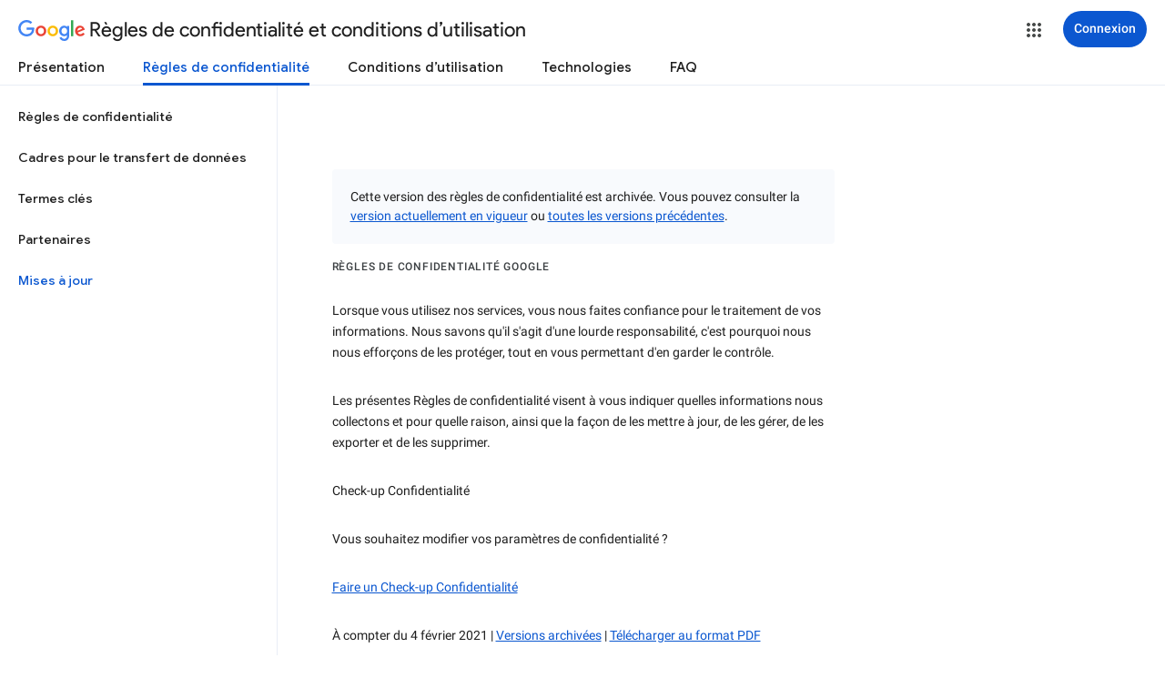

--- FILE ---
content_type: text/javascript; charset=UTF-8
request_url: https://www.gstatic.com/_/mss/boq-identity/_/js/k=boq-identity.IdentityPoliciesUi.fr.3ZbMSQq2I2A.2018.O/ck=boq-identity.IdentityPoliciesUi.OumyY8U0FGQ.L.B1.O/am=AADAt_y__zfYQgAM/d=1/exm=A7fCU,BBI74,BVgquf,EFQ78c,FqLSBc,GPHYJd,IZT63,JNoxi,Jis5wf,KUM7Z,LBaJxb,LEikZe,MdUzUe,MpJwZc,NwH0H,O1Gjze,O626Fe,O6y8ed,OTA3Ae,PEQ3uf,PrPYRd,QIhFr,RMhBfe,RiINWe,RyvaUb,SdcwHb,SpsfSb,UUJqVe,Uas9Hd,Ulmmrd,V3dDOb,XVMNvd,Z5uLle,ZDZcre,ZwDk9d,_b,_tp,aW3pY,bZ0mod,byfTOb,duFQFc,e5qFLc,gychg,hc6Ubd,krBSJd,lsjVmc,lwddkf,n73qwf,pjICDe,pw70Gc,qTnoBf,r2V6Pd,tVN6Hd,uoEu0c,w9hDv,ws9Tlc,xQtZb,xUdipf,yJVP7e,zbML3c,zr1jrb/excm=_b,_tp,privacyarchiveversionview/ed=1/wt=2/ujg=1/rs=AOaEmlGXABbJ-BaS6ni4KVYGZ96NRylDeQ/ee=EVNhjf:pw70Gc;EmZ2Bf:zr1jrb;JsbNhc:Xd8iUd;K5nYTd:ZDZcre;LBgRLc:SdcwHb;Me32dd:MEeYgc;NJ1rfe:qTnoBf;NPKaK:SdcwHb;NSEoX:lazG7b;Pjplud:EEDORb;QGR0gd:Mlhmy;SNUn3:ZwDk9d;ScI3Yc:e7Hzgb;Uvc8o:VDovNc;YIZmRd:A1yn5d;a56pNe:JEfCwb;cEt90b:ws9Tlc;dIoSBb:SpsfSb;dowIGb:ebZ3mb;eBAeSb:zbML3c;iFQyKf:QIhFr;lOO0Vd:OTA3Ae;oGtAuc:sOXFj;pXdRYb:MdUzUe;qQEoOc:KUM7Z;qafBPd:yDVVkb;qddgKe:xQtZb;wR5FRb:O1Gjze;xqZiqf:BBI74;yEQyxe:hTAg0b;yxTchf:KUM7Z;zxnPse:duFQFc/dti=1/m=p3hmRc,LvGhrf,RqjULd
body_size: 14025
content:
"use strict";this.default_IdentityPoliciesUi=this.default_IdentityPoliciesUi||{};(function(_){var window=this;
try{
var kN;_.jN=function(a){this.j=a||{cookie:""}};_.g=_.jN.prototype;
_.g.set=function(a,b,c){let e;var d=!1;let f;if(typeof c==="object"){f=c.zQ;d=c.AH||!1;e=c.domain||void 0;var h=c.path||void 0;var k=c.fv}if(/[;=\s]/.test(a))throw Error("Sc`"+a);if(/[;\r\n]/.test(b))throw Error("Tc`"+b);k===void 0&&(k=-1);c=e?";domain="+e:"";h=h?";path="+h:"";d=d?";secure":"";k=k<0?"":k==0?";expires="+(new Date(1970,1,1)).toUTCString():";expires="+(new Date(Date.now()+k*1E3)).toUTCString();this.j.cookie=a+"="+b+c+h+k+d+(f!=null?";samesite="+f:"")};
_.g.get=function(a,b){const c=a+"=",e=(this.j.cookie||"").split(";");for(let d=0,f;d<e.length;d++){f=e[d].trim();if(f.lastIndexOf(c,0)==0)return f.slice(c.length);if(f==a)return""}return b};_.g.remove=function(a,b,c){const e=this.get(a)!==void 0;this.set(a,"",{fv:0,path:b,domain:c});return e};_.g.jh=function(){return kN(this).keys};_.g.Hg=function(){return kN(this).values};_.g.clear=function(){const a=kN(this).keys;for(let b=a.length-1;b>=0;b--)this.remove(a[b])};
kN=function(a){a=(a.j.cookie||"").split(";");const b=[],c=[];let e,d;for(let f=0;f<a.length;f++)d=a[f].trim(),e=d.indexOf("="),e==-1?(b.push(""),c.push(d)):(b.push(d.substring(0,e)),c.push(d.substring(e+1)));return{keys:b,values:c}};_.lN=new _.jN(typeof document=="undefined"?null:document);
_.mN=class extends _.zg{constructor(a){super(a)}jl(){return _.Oq(this,6)}};_.nN=new _.mN;
var oN,pN,sqa,tqa,qN;oN=function(a){let b=_.Ok(a);b.j()||_.ea===_.ea.top||(b=_.Ok(a,_.ea.top));return b};pN=function(a,b){(a=_.Pj(oN(a),!1))?(b=oN(b()),b=_.Yg(_.Pk(b),_.by),b=_.Yf(b)):b=sqa();return{enabled:a,Rl:b}};
_.rN=function(){let a,b;qN!=null||(qN=Object.freeze({get enabled(){return qN.rh===-1||_.Pj(oN("iCzhFc"),!1)?!1:qN.Tw.enabled||qN.Iw.enabled||qN.uH.enabled},environment:_.lv(oN("HiPsbb"),tqa,0),vt:(a=_.hv(oN("MUE6Ne")))!=null?a:void 0,Ki:(b=_.hv(oN("cfb2h")))!=null?b:void 0,rh:_.kv(oN("yFnxrf"),-1),Ry:_.ov(oN("fPDxwd")).map(c=>_.kv(c,0)).filter(c=>c>0),rR:_.Pj(oN("vJQk6"),!1),Tw:pN("xwAfE",()=>"UUFaWc"),Iw:pN("xnI9P",()=>"u4g7r"),uH:pN("AfY8Hf",()=>"hsFLT")}));return qN};sqa=_.Lg(_.by);
tqa={mK:0,tL:1,dM:2,nJ:3,YK:4};
var sN,uqa,vqa,zqa,wN,Aqa,Bqa,xN,Cqa,yqa,xqa,zN,Dqa,AN,Eqa,Fqa,CN,Iqa,Jqa,Kqa,Lqa,wqa,vN,Mqa,Nqa,Oqa,FN,Pqa,Qqa,Rqa,Sqa;sN=function(a){var b=(0,_.Te)(Number(a));if((0,_.Ue)(b))return String(b);b=a.indexOf(".");b!==-1&&(a=a.substring(0,b));return _.Se(a)};
_.tN=function(a){var b=void 0;b!=null||(b=_.xp?1024:0);if(!_.Ie(a))throw _.ud("int64");const c=typeof a;switch(b){case 512:switch(c){case "string":return sN(a);case "bigint":return String((0,_.$e)(64,a));default:return _.Ye(a)}case 1024:switch(c){case "string":return _.af(a);case "bigint":return _.ee((0,_.$e)(64,a));default:return _.bf(a)}case 0:switch(c){case "string":return sN(a);case "bigint":return _.ee((0,_.$e)(64,a));default:return _.Xe(a)}default:return _.De(b,"Unknown format requested type for int64")}};
_.uN=function(a,b=!1){const c=typeof a;if(a==null)return a;if(c==="bigint")return String((0,_.$e)(64,a));if(_.Ie(a))return c==="string"?sN(a):b?_.Ye(a):_.Xe(a)};uqa=function(a){return _.Yd(a,!1,!1)};vqa=function(a){if(a==null)return a;if(typeof a==="bigint")return(0,_.xf)(a)?a=Number(a):(a=(0,_.$e)(64,a),a=(0,_.xf)(a)?Number(a):String(a)),a;if(_.Ie(a))return typeof a==="number"?_.Xe(a):sN(a)};
zqa=function(a,b=wqa){if(!vN){let e;a=(e=a.navigator)==null?void 0:e.userAgentData;if(!a||typeof a.getHighEntropyValues!=="function"||a.brands&&typeof a.brands.map!=="function")return Promise.reject(Error("Uc"));xqa((a.brands||[]).map(d=>{var f=new yqa;f=_.Sq(f,1,d.brand);return _.Sq(f,2,d.version)}));typeof a.mobile==="boolean"&&_.Eq(_.nN,2,_.Fe(a.mobile));vN=a.getHighEntropyValues(b)}const c=new Set(b);return vN.then(e=>{const d=_.nN.clone();c.has("platform")&&_.Sq(d,3,e.platform);c.has("platformVersion")&&
_.Sq(d,4,e.platformVersion);c.has("architecture")&&_.Sq(d,5,e.architecture);c.has("model")&&_.Sq(d,6,e.model);c.has("uaFullVersion")&&_.Sq(d,7,e.uaFullVersion);return d.hf()}).catch(()=>_.nN.hf())};wN=function(a){this.j=this.Aa=this.Ba=a};
Aqa=function(){function a(){d[0]=1732584193;d[1]=4023233417;d[2]=2562383102;d[3]=271733878;d[4]=3285377520;v=q=0}function b(y){for(var G=h,D=0;D<64;D+=4)G[D/4]=y[D]<<24|y[D+1]<<16|y[D+2]<<8|y[D+3];for(D=16;D<80;D++)y=G[D-3]^G[D-8]^G[D-14]^G[D-16],G[D]=(y<<1|y>>>31)&4294967295;y=d[0];var K=d[1],O=d[2],V=d[3],R=d[4];for(D=0;D<80;D++){if(D<40)if(D<20){var ba=V^K&(O^V);var ka=1518500249}else ba=K^O^V,ka=1859775393;else D<60?(ba=K&O|V&(K|O),ka=2400959708):(ba=K^O^V,ka=3395469782);ba=((y<<5|y>>>27)&4294967295)+
ba+R+ka+G[D]&4294967295;R=V;V=O;O=(K<<30|K>>>2)&4294967295;K=y;y=ba}d[0]=d[0]+y&4294967295;d[1]=d[1]+K&4294967295;d[2]=d[2]+O&4294967295;d[3]=d[3]+V&4294967295;d[4]=d[4]+R&4294967295}function c(y,G){if(typeof y==="string"){y=unescape(encodeURIComponent(y));for(var D=[],K=0,O=y.length;K<O;++K)D.push(y.charCodeAt(K));y=D}G||(G=y.length);D=0;if(q==0)for(;D+64<G;)b(y.slice(D,D+64)),D+=64,v+=64;for(;D<G;)if(f[q++]=y[D++],v++,q==64)for(q=0,b(f);D+64<G;)b(y.slice(D,D+64)),D+=64,v+=64}function e(){var y=
[],G=v*8;q<56?c(k,56-q):c(k,64-(q-56));for(var D=63;D>=56;D--)f[D]=G&255,G>>>=8;b(f);for(D=G=0;D<5;D++)for(var K=24;K>=0;K-=8)y[G++]=d[D]>>K&255;return y}for(var d=[],f=[],h=[],k=[128],l=1;l<64;++l)k[l]=0;var q,v;a();return{reset:a,update:c,digest:e,digestString:function(){for(var y=e(),G="",D=0;D<y.length;D++)G+="0123456789ABCDEF".charAt(Math.floor(y[D]/16))+"0123456789ABCDEF".charAt(y[D]%16);return G}}};Bqa={};xN=null;_.yN=function(a,b,c){return _.Eq(a,b,c==null?c:_.tN(c))};Cqa=class extends _.zg{constructor(a){super(a)}Wt(){return _.Pq(this)}};
yqa=class extends _.zg{constructor(a){super(a)}};xqa=function(a){_.Jq(_.nN,1,a)};zN=class extends _.zg{constructor(a){super(a)}};Dqa=function(a){return _.Tq(a,1,1)};AN=class extends _.zg{constructor(a){super(a)}};Eqa=class extends _.zg{constructor(a){super(a,8)}};Fqa=_.Kg(175237375,Eqa,class extends _.zg{constructor(a){super(a)}});_.BN=function(a,b,c){return _.Eq(a,b,c==null?c:_.tN(c))};_.Gqa=function(a,b){return _.JM(a,3,b,_.Qe)};_.Hqa=class extends _.zg{constructor(a){super(a)}};CN=class extends _.zg{constructor(a){super(a)}};
Iqa=class{constructor(a,b){this.Aa=a;this.callback=b;this.enabled=!1;this.Ba=()=>_.wn();this.Ea=this.Ba()}setInterval(a){this.Aa=a;this.j&&this.enabled?(this.stop(),this.start()):this.j&&this.stop()}start(){this.enabled=!0;this.j||(this.j=setTimeout(()=>{this.tick()},this.Aa),this.Ea=this.Ba())}stop(){this.enabled=!1;this.j&&(clearTimeout(this.j),this.j=void 0)}tick(){if(this.enabled){const a=Math.max(this.Ba()-this.Ea,0);a<this.Aa*.8?this.j=setTimeout(()=>{this.tick()},this.Aa-a):(this.j&&(clearTimeout(this.j),
this.j=void 0),this.callback(),this.enabled&&(this.stop(),this.start()))}else this.j=void 0}};Jqa=class extends _.zg{constructor(a){super(a)}};Kqa=class extends _.zg{constructor(a){super(a)}};Lqa=_.Ng(_.mN);wqa=["platform","platformVersion","architecture","model","uaFullVersion"];vN=null;Mqa=class extends _.zg{constructor(a){super(a)}rb(){return _.Oq(this,2)}Kd(a){_.Sq(this,2,a)}};Nqa=class extends _.zg{constructor(a){super(a,4)}};
_.DN=class extends _.zg{constructor(a){super(a,36)}Kd(a,b){_.wg(this,3,Mqa,b,a,1)}};Oqa=class extends _.zg{constructor(a){super(a,19)}Bp(a){return _.Tq(this,2,a)}};FN=function(a,b){_.Uj(a.Aa,AN,1,b);_.Pq(b)||Dqa(b);a.Kj||(b=_.EN(a),_.Oq(b,5)||_.Sq(b,5,a.locale));a.Ba&&(b=_.EN(a),_.Hq(b,_.mN,9)||_.Uj(b,_.mN,9,a.Ba))};_.EN=function(a){var b=_.Hq(a.Aa,AN,1);b||(b=new AN,FN(a,b));a=b;b=_.Hq(a,zN,11);b||(b=new zN,_.Uj(a,zN,11,b));return b};Pqa=function(a,b){a.j=b};
Qqa=function(a){const b=a.Kj?void 0:_.xu();b?zqa(b,wqa).then(c=>{a.Ba=Lqa(c!=null?c:"[]");c=_.EN(a);_.Uj(c,_.mN,9,a.Ba);return!0}).catch(()=>!1):Promise.resolve(!1)};
Rqa=function(a,b,c=0,e=0,d=null,f=0,h=0){if(!a.Kj){var k=_.EN(a);var l=new Cqa;l=_.Tq(l,1,a.j);l=_.Eq(l,2,_.Fe(a.Ea));e=_.Qq(l,3,e>0?e:void 0);f=_.Qq(e,4,f>0?f:void 0);h=_.Qq(f,5,h>0?h:void 0);h=_.Yf(h);_.Uj(k,Cqa,10,h)}a=a.Aa.clone();k=Date.now().toString();a=_.yN(a,4,k);b=_.Jq(a,3,b.slice());d&&(a=new Jqa,d=_.Qq(a,13,d),a=new Kqa,d=_.Uj(a,Jqa,2,d),a=new Nqa,d=_.Uj(a,Kqa,1,d),d=_.Tq(d,2,9),_.Uj(b,Nqa,18,d));c&&_.BN(b,14,c);return b};
Sqa=class{constructor(a,b=!1){this.Kj=b;this.Ba=this.locale=null;this.j=0;this.Ea=!1;this.Aa=new Oqa;Number.isInteger(a)&&this.Aa.Bp(a);b||(this.locale=document.documentElement.getAttribute("lang"));FN(this,new AN)}Bp(a){this.Aa.Bp(a);return this}};wN.prototype.reset=function(){this.j=this.Aa=this.Ba};wN.prototype.rb=function(){return this.Aa};
var Tqa=_.Ng(Eqa),GN=function(){return"https://play.google.com/log?format=json&hasfast=true"},Uqa=function(a,b){return a.Ab?b?()=>{b().then(()=>{a.flush()})}:()=>{a.flush()}:()=>{}},HN=function(a){a.Ka||(a.Aa.Ea=!0,a.Qa&&(a.Aa.j=3,Vqa(a)),a.Na&&(a.Aa.j=2,Wqa(a)),a.flush(),a.Aa.Ea=!1)},Xqa=function(a){a.Ia||(a.Ia=GN());try{return(new URL(a.Ia)).toString()}catch(b){return(new URL(a.Ia,_.xu().location.origin)).toString()}},IN=function(a,b,c){a.Oa&&a.Oa.gP(b,c)},Yqa=function(a,b){a.Ga=new wN(b<1?1:b);
a.Ba.setInterval(a.Ga.rb())},Vqa=function(a){Zqa(a,32,10,(b,c)=>{b=new URL(b);b.searchParams.set("format","json");let e=!1;try{e=_.xu().navigator.sendBeacon(b.toString(),c.hf())}catch(d){}e||(a.Sa=!1);return e})},$qa=function(a,b,c=null,e=a.withCredentials){const d={},f=new URL(Xqa(a));c&&(d.Authorization=c);a.aj&&(d["X-Goog-AuthUser"]=a.aj,f.searchParams.set("authuser",a.aj));return{url:f.toString(),body:b,gD:1,Xv:d,lH:"POST",withCredentials:e,Xr:a.Xr}},Wqa=function(a){Zqa(a,6,5,(b,c)=>{b=new URL(b);
b.searchParams.set("format","base64json");var e=b.searchParams,d=e.set,f=c.hf();c=[];var h=0;for(var k=0;k<f.length;k++){var l=f.charCodeAt(k);l>255&&(c[h++]=l&255,l>>=8);c[h++]=l}f=3;f===void 0&&(f=0);if(!xN)for(xN={},h="ABCDEFGHIJKLMNOPQRSTUVWXYZabcdefghijklmnopqrstuvwxyz0123456789".split(""),k=["+/=","+/","-_=","-_.","-_"],l=0;l<5;l++){var q=h.concat(k[l].split(""));Bqa[l]=q;for(var v=0;v<q.length;v++){var y=q[v];xN[y]===void 0&&(xN[y]=v)}}f=Bqa[f];h=Array(Math.floor(c.length/3));k=f[64]||"";for(l=
q=0;q<c.length-2;q+=3){var G=c[q],D=c[q+1];y=c[q+2];v=f[G>>2];G=f[(G&3)<<4|D>>4];D=f[(D&15)<<2|y>>6];y=f[y&63];h[l++]=v+G+D+y}v=0;y=k;switch(c.length-q){case 2:v=c[q+1],y=f[(v&15)<<2]||k;case 1:c=c[q],h[l]=f[c>>2]+f[(c&3)<<4|v>>4]+y+k}d.call(e,"p",h.join(""));b=b.toString();if(b.length>15360)return!1;(new Image).src=b;return!0})},Zqa=function(a,b,c,e){if(a.j.length!==0){var d=new URL(Xqa(a));d.searchParams.delete("format");var f=a.Km();f&&d.searchParams.set("auth",f);d.searchParams.set("authuser",
a.aj||"0");for(f=0;f<c&&a.j.length;++f){const h=a.j.slice(0,b),k=Rqa(a.Aa,h,a.Ea,a.Ha,a.Hk,a.Xa,a.Va);if(!e(d.toString(),k)){++a.Ha;break}a.Ea=0;a.Ha=0;a.Xa=0;a.Va=0;a.j=a.j.slice(h.length)}a.Ba.enabled&&a.Ba.stop()}},bra=class extends _.Db{constructor(a){super();this.j=[];this.Eb="";this.Na=this.Qa=this.Ka=!1;this.Fb=this.Ya=-1;this.tb=!1;this.Ma=this.experimentIds=null;this.Ha=this.Ea=0;this.Oa=null;this.Va=this.Xa=0;this.Nb=1;this.Xr=0;this.Nd=!1;this.rh=a.rh;this.Km=a.Km||(()=>{});this.Aa=new Sqa(a.rh,
a.Kj);this.Lg=a.Lg||null;this.Hk=a.Hk||null;this.Ia=a.HI||null;this.aj=a.aj||null;this.oo=a.oo||!1;this.withCredentials=!a.gz;this.Kj=a.Kj||!1;this.Sa=!this.Kj&&!!_.xu()&&!!_.xu().navigator&&_.xu().navigator.sendBeacon!==void 0;this.Ab=typeof URLSearchParams!=="undefined"&&!!(new URL(GN())).searchParams&&!!(new URL(GN())).searchParams.set;const b=Dqa(new AN);FN(this.Aa,b);this.Ga=new wN(1E4);a=Uqa(this,a.By);this.Ba=new Iqa(this.Ga.rb(),a);this.ob=new Iqa(6E5,a);this.oo||this.ob.start();this.Kj||
(document.addEventListener("visibilitychange",()=>{if(document.visibilityState==="hidden"){HN(this);let c;(c=this.Oa)==null||c.flush()}}),document.addEventListener("pagehide",()=>{HN(this);let c;(c=this.Oa)==null||c.flush()}))}wb(){HN(this);this.Ba.stop();this.ob.stop();super.wb()}Mf(a){if(a instanceof _.DN)this.log(a);else try{var b=new _.DN,c=a.hf();var e=_.Sq(b,8,c);this.log(e)}catch(d){IN(this,4,1)}}log(a){IN(this,2,1);if(this.Ab){a=a.clone();var b=this.Nb++;b=a=_.BN(a,21,b);if(_.uN(_.Dq(b,1))==
null){var c=Date.now();c=Number.isFinite(c)?c.toString():"0";_.yN(b,1,c)}(_.xp?vqa(_.Dq(b,15,void 0,void 0,_.cf)):vqa(_.Dq(b,15)))!=null||_.BN(b,15,(new Date).getTimezoneOffset()*60);this.experimentIds&&(c=this.experimentIds.clone(),_.Uj(b,CN,16,c));IN(this,1,1);b=this.j.length-1E3+1;b>0&&(this.j.splice(0,b),this.Ea+=b,IN(this,3,b));this.j.push(a);this.oo||this.Ba.enabled||this.Ba.start()}}flush(a,b){if(this.j.length===0)a&&a();else if(this.Nd&&this.Sa)this.Aa.j=3,Vqa(this);else{var c=Date.now();
if(this.Fb>c&&this.Ya<c)b&&b("throttled");else{this.Lg&&(typeof this.Lg.Wt==="function"?Pqa(this.Aa,this.Lg.Wt()):this.Aa.j=0);var e=this.j.length,d=Rqa(this.Aa,this.j,this.Ea,this.Ha,this.Hk,this.Xa,this.Va),f=this.Km();if(f&&this.Eb===f)b&&b("stale-auth-token");else if(this.j=[],this.Ba.enabled&&this.Ba.stop(),this.Ea=0,this.Ka)a&&a();else{c=d.hf();let h;this.Ma&&this.Ma.Di(c.length)&&(h=ara(c));const k=$qa(this,c,f),l=y=>{this.Ga.reset();this.Ba.setInterval(this.Ga.rb());if(y){var G=null;try{const D=
JSON.stringify(JSON.parse(y.replace(")]}'\n","")));G=Tqa(D)}catch(D){}G&&(y=Number(_.Nq(G,1,_.ee("-1"))),y>0&&(this.Ya=Date.now(),this.Fb=this.Ya+y),G=_.Xq(G,Fqa))&&(G=_.Mq(G,1,-1),G!==-1&&(this.tb||Yqa(this,G)))}a&&a();this.Ha=0},q=(y,G)=>{var D=_.Iq(d,_.DN,3);var K=Number(_.Nq(d,14)),O=this.Ga;O.j=Math.min(3E5,O.j*2);O.Aa=Math.min(3E5,O.j+Math.round(.1*(Math.random()-.5)*2*O.j));this.Ba.setInterval(this.Ga.rb());y===401&&f&&(this.Eb=f);K&&(this.Ea+=K);G===void 0&&(G=500<=y&&y<600||y===401||y===
0);G&&(this.j=D.concat(this.j),this.oo||this.Ba.enabled||this.Ba.start());IN(this,7,1);b&&b("net-send-failed",y);++this.Ha},v=()=>{this.Lg&&this.Lg.send(k,l,q)};h?h.then(y=>{IN(this,5,e);k.Xv["Content-Encoding"]="gzip";k.Xv["Content-Type"]="application/binary";k.body=y;k.gD=2;v()},()=>{IN(this,6,e);v()}):v()}}}}},cra=function(a){if(!a)return"";if(/^about:(?:blank|srcdoc)$/.test(a))return window.origin||"";a.indexOf("blob:")===0&&(a=a.substring(5));a=a.split("#")[0].split("?")[0];a=a.toLowerCase();
a.indexOf("//")==0&&(a=window.location.protocol+a);/^[\w\-]*:\/\//.test(a)||(a=window.location.href);var b=a.substring(a.indexOf("://")+3),c=b.indexOf("/");c!=-1&&(b=b.substring(0,c));c=a.substring(0,a.indexOf("://"));if(!c)throw Error("Wc`"+a);if(c!=="http"&&c!=="https"&&c!=="chrome-extension"&&c!=="moz-extension"&&c!=="file"&&c!=="android-app"&&c!=="chrome-search"&&c!=="chrome-untrusted"&&c!=="chrome"&&c!=="app"&&c!=="devtools")throw Error("Xc`"+c);a="";var e=b.indexOf(":");if(e!=-1){var d=b.substring(e+
1);b=b.substring(0,e);if(c==="http"&&d!=="80"||c==="https"&&d!=="443")a=":"+d}return c+"://"+b+a};var era=function(a,b,c){var e=String(_.ea.location.href);return e&&a&&b?[b,dra(cra(e),a,c||null)].join(" "):null},dra=function(a,b,c){var e=[];let d=[];if((Array.isArray(c)?2:1)==1)return d=[b,a],_.Pa(e,function(k){d.push(k)}),fra(d.join(" "));const f=[],h=[];_.Pa(c,function(k){h.push(k.key);f.push(k.value)});c=Math.floor((new Date).getTime()/1E3);d=f.length==0?[c,b,a]:[f.join(":"),c,b,a];_.Pa(e,function(k){d.push(k)});a=fra(d.join(" "));a=[c,a];h.length==0||a.push(h.join(""));return a.join("_")},
fra=function(a){const b=Aqa();b.update(a);return b.digestString().toLowerCase()};var gra=function(a,b,c,e){(a=_.ea[a])||typeof document==="undefined"||(a=(new _.jN(document)).get(b));return a?era(a,c,e):null},hra=function(a){var b=cra(_.ea==null?void 0:_.ea.location.href);const c=[];var e;(e=_.ea.__SAPISID||_.ea.__APISID||_.ea.__3PSAPISID||_.ea.__1PSAPISID||_.ea.__OVERRIDE_SID)?e=!0:(typeof document!=="undefined"&&(e=new _.jN(document),e=e.get("SAPISID")||e.get("APISID")||e.get("__Secure-3PAPISID")||e.get("__Secure-1PAPISID")),e=!!e);if(e){var d=(e=b=b.indexOf("https:")==0||b.indexOf("chrome-extension:")==
0||b.indexOf("chrome-untrusted://new-tab-page")==0||b.indexOf("moz-extension:")==0)?_.ea.__SAPISID:_.ea.__APISID;d||typeof document==="undefined"||(d=new _.jN(document),d=d.get(e?"SAPISID":"APISID")||d.get("__Secure-3PAPISID"));(e=d?era(d,e?"SAPISIDHASH":"APISIDHASH",a):null)&&c.push(e);b&&((b=gra("__1PSAPISID","__Secure-1PAPISID","SAPISID1PHASH",a))&&c.push(b),(a=gra("__3PSAPISID","__Secure-3PAPISID","SAPISID3PHASH",a))&&c.push(a))}return c.length==0?null:c.join(" ")};var ara=function(a){return _.pi(function*(){var b=new CompressionStream("gzip");const c=(new Response(b.readable)).arrayBuffer();b=b.writable.getWriter();yield b.write((new TextEncoder).encode(a));yield b.close();return new Uint8Array(yield c)})},ira=class{Di(a){return a<1024?!1:typeof CompressionStream!=="undefined"}};var jra=class{constructor(){this.PC=typeof AbortController!=="undefined"}send(a,b,c){const e=this;return _.pi(function*(){const d=e.PC?new AbortController:void 0,f=d?setTimeout(()=>{d.abort()},a.Xr):void 0;try{const h=Object.assign({},{method:a.lH,headers:Object.assign({},a.Xv)},a.body&&{body:a.body},a.withCredentials&&{credentials:"include"},{signal:a.Xr&&d?d.signal:null}),k=yield fetch(a.url,h);k.status===200?b==null||b(yield k.text()):c==null||c(k.status)}catch(h){switch(h==null?void 0:h.name){case "AbortError":c==
null||c(408);break;default:c==null||c(400)}}finally{clearTimeout(f)}})}Wt(){return 4}};_.kra=function(a,b){a.Ki=b;return a};_.lra=function(a,b){a.j=b;return a};_.mra=function(a,b){a.Ba=b;return a};
_.JN=function(a){a.Lg||(a.Lg=new jra);const b=new bra({rh:a.rh,Km:a.Km?a.Km:hra,aj:a.aj,HI:a.Ga,Kj:!1,oo:!1,gz:a.Ha,By:a.By,Lg:a.Lg});_.Sm(a,b);if(a.Ki){var c=a.Ki,e=_.EN(b.Aa);_.Sq(e,7,c)}b.Ma=new ira;a.Hk&&(b.Hk=a.Hk);a.j&&((e=a.j)?(b.experimentIds||(b.experimentIds=new CN),c=b.experimentIds,e=e.hf(),_.Sq(c,4,e)):b.experimentIds&&_.Eq(b.experimentIds,4));a.Ba&&(e=a.Ba,b.experimentIds||(b.experimentIds=new CN),c=b.experimentIds,e=[...e],_.JM(c,2,e,uqa));a.Aa&&(c=a.Aa,b.tb=!0,Yqa(b,c));a.Ea&&(b.Nd=
b.Sa);Qqa(b.Aa);a.Lg.Bp&&a.Lg.Bp(a.rh);a.Lg.NH&&a.Lg.NH(b);return b};_.KN=class extends _.Db{constructor(a,b="0"){super();this.rh=a;this.aj=b;this.Ga="https://play.google.com/log?format=json&hasfast=true";this.Aa=this.Ba=this.j=this.Hk=this.Lg=this.Ki=null;this.Ea=!1}gz(){this.Ha=!0;return this}};
_.m("p3hmRc");
var pra,nra,ora,rra;pra=function(a,b){var c=_.pF(),e=[];let d;c=nra(_.kra(_.lra(new _.KN(a,c),_.Gqa(new _.Hqa,b.Ry)),(d=b.Ki)!=null?d:""));e&&e.length>0&&_.mra(c,e.map(k=>_.Af(k)));let f;switch(a){case 1957:f=3;break;case 2082:f=2;break;case 1884:f=1;break;case 2649:f=0}let h;return new ora(_.JN(c),(h=b.vt)!=null?h:"",f,b.environment)};nra=function(a){a.Ea=!0;return a};
_.qra=function(a,b,c){const e=b.j();a.j!==void 0&&e.j(a.j);e.Aa(a.environment);a.Aa&&e.Ba(a.Aa);let d,f;const h=(d=_.Pb())==null?void 0:(f=d.Va)==null?void 0:_.Dr(f.Ea,"k");h&&e.Ea(h);b.Aa(c);a.transport.Mf(b);a.transport.flush()};ora=class{constructor(a,b,c,e=0){this.transport=a;this.j=b;this.Aa=c;this.environment=e}};rra=class{Mf(){}flush(){}};_.LN=class extends _.PH{constructor(){super();this.config=_.rN();this.j=this.config.enabled?pra(this.config.rh,this.config):new ora(new rra)}};_.FH(_.Cy,_.LN);
_.n();
_.NN=function(a,b,c){_.$f(a);a=a.Uc;let e=a[_.Ad]|0;const d=_.jg(a,c),f=void 0===_.xq;b=_.jf(d,b,!f,e);if(!f||b)return b=_.Wf(b),d!==b&&(e=_.bg(a,e,c,b),_.ag(a,e)),b};_.ON=class extends _.zg{constructor(a){super(a)}getUrl(){return _.Oq(this,3)}j(a){_.Sq(this,5,a)}Ba(a){_.Tq(this,8,a)}Ea(a){_.Sq(this,10,a)}Aa(a){_.Tq(this,11,a)}};_.PN=class extends _.zg{constructor(a){super(a)}j(){return _.NN(this,_.ON,5)}Aa(a){_.Uj(this,_.by,18,a)}};
_.m("LvGhrf");
var tra=function(a){if(_.ea&&_.ea.performance&&_.ea.performance.memory){var b=_.ea.performance.memory;if(b){const c=new sra;isNaN(b.jsHeapSizeLimit)||_.yN(c,1,Math.round(b.jsHeapSizeLimit).toString());isNaN(b.totalJSHeapSize)||_.yN(c,2,Math.round(b.totalJSHeapSize).toString());isNaN(b.usedJSHeapSize)||_.yN(c,3,Math.round(b.usedJSHeapSize).toString());_.Uj(a,sra,1,c)}}},wra=function(a){if(QN()){var b=performance.getEntriesByType("navigation");if(b&&b.length){var c=new ura;if(b=b[0]){switch(b.type){case "navigate":c.Xg(1);
break;case "reload":c.Xg(2);break;case "back_forward":c.Xg(3);break;case "prerender":c.Xg(4);break;default:c.Xg(0)}var e=_.Qq(c,2,Math.round(b.startTime));e=_.Qq(e,3,Math.round(b.fetchStart));e=_.Qq(e,4,Math.round(b.domainLookupStart));e=_.Qq(e,5,Math.round(b.domainLookupEnd));e=_.Qq(e,6,Math.round(b.connectStart));e=_.Qq(e,7,Math.round(b.connectEnd));e=_.Qq(e,8,Math.round(b.requestStart));e=_.Qq(e,9,Math.round(b.responseStart));e=_.Qq(e,10,Math.round(b.responseEnd));var d=vra(Math.round(b.domInteractive));
e=_.Qq(e,11,d);d=vra(Math.round(b.domComplete));e=_.Qq(e,12,d);e=_.Qq(e,13,Math.round(b.loadEventStart));_.Qq(e,14,Math.round(b.loadEventEnd))}_.Uj(a,ura,8,c)}}},vra=function(a){return Number.isFinite(a)?a:null},yra=function(a){if(QN()){var b=performance.getEntriesByType("resource");if(b&&b.length){var c=new xra,e=0,d=0,f=0,h=0,k=0,l=0,q=0,v=0,y=0,G=0;for(let D=0;D<b.length;D++){const K=b[D],O=K.responseEnd-K.startTime;if(O>=0)switch(K.initiatorType){case "css":e++;d+=O;break;case "img":f++;h+=O;
break;case "script":k++;l+=O;break;case "link":q++;v+=O;break;default:y++,G+=O}}e&&(b=_.Qq(c,1,e),_.Qq(b,2,Math.round(d/e)));f&&(e=_.Qq(c,3,f),_.Qq(e,4,Math.round(h/f)));k&&(f=_.Qq(c,5,k),_.Qq(f,6,Math.round(l/k)));q&&(k=_.Qq(c,7,q),_.Qq(k,8,Math.round(v/q)));y&&(q=_.Qq(c,9,y),_.Qq(q,10,Math.round(G/y)));_.Uj(a,xra,10,c)}}},zra=function(){let a;return window.PerformanceObserver&&((a=window.PerformanceObserver.supportedEntryTypes)==null?void 0:a.includes("paint"))},Bra=function(a){if(QN()){var b=performance.getEntriesByType("paint");
if(b&&b.length){var c=_.Fq(a,RN,11)?_.Hq(a,RN,11):new RN;Ara(b,c);_.Uj(a,RN,11,c)}}},Ara=function(a,b){for(let c=0;c<a.length;c++){const e=a[c],d=Math.round(e.startTime);e.name!=="first-paint"||_.Re(_.Dq(b,1))!=null?e.name!=="first-contentful-paint"||_.Re(_.Dq(b,2))!=null||_.Qq(b,2,d):_.Qq(b,1,d)}},QN=function(){return _.ea.performance&&_.ea.performance.getEntriesByType?!0:!1},TN=function(a,b){SN.get(a)||SN.set(a,new b);return SN.get(a)},sra=class extends _.zg{constructor(a){super(a)}},ura=class extends _.zg{constructor(a){super(a)}getType(){return _.Pq(this)}Xg(a){_.Tq(this,
1,a)}},RN=class extends _.zg{constructor(a){super(a)}},xra=class extends _.zg{constructor(a){super(a)}},UN=class extends _.zg{constructor(a){super(a)}},Cra=class extends _.zg{constructor(a){super(a)}},Dra=class extends _.zg{constructor(a){super(a)}},Era=class extends _.zg{constructor(a){super(a)}},Fra=class extends _.zg{constructor(a){super(a)}Ua(){return _.Oq(this,2)}getUrl(){return _.Oq(this,3)}},Gra=class extends _.zg{constructor(a){super(a)}},VN=class extends _.zg{constructor(a){super(a)}};var Hra=_.ea.URL,WN;try{new Hra("http://example.com"),WN=!0}catch(a){WN=!1}
var Ira=WN,Jra=function(a){const b=_.Bu("A");let c;try{_.Ei(b,new _.cb(a)),c=b.protocol}catch(d){throw Error("Yc`"+a);}if(c===""||c===":"||c[c.length-1]!=":")throw Error("Yc`"+a);if(!XN.has(c))throw Error("Yc`"+a);if(!b.hostname)throw Error("Yc`"+a);const e=b.href;a={href:e,protocol:b.protocol,username:"",password:"",hostname:b.hostname,pathname:"/"+b.pathname,search:b.search,hash:b.hash,toString:()=>e};XN.get(b.protocol)===b.port?(a.host=a.hostname,a.port="",a.origin=a.protocol+"//"+a.hostname):
(a.host=b.host,a.port=b.port,a.origin=a.protocol+"//"+a.hostname+":"+a.port);return a},Kra=function(a){if(Ira){{try{var b=new Hra(a)}catch(e){throw Error("Yc`"+a);}const c=XN.get(b.protocol);if(!c)throw Error("Yc`"+a);if(!b.hostname)throw Error("Yc`"+a);b.origin=="null"&&(a={href:b.href,protocol:b.protocol,username:"",password:"",host:b.host,port:b.port,hostname:b.hostname,pathname:b.pathname,search:b.search,hash:b.hash},a.origin=c===b.port?b.protocol+"//"+b.hostname:b.protocol+"//"+b.hostname+":"+
b.port,b=a)}return b}return Jra(a)},XN=new Map([["http:","80"],["https:","443"],["ws:","80"],["wss:","443"],["ftp:","21"]]);var Lra=class{constructor(){this.j=0;this.Aa=[]}};var YN=()=>{const a=performance.getEntriesByType("navigation")[0];if(a&&a.responseStart>0&&a.responseStart<performance.now())return a};var ZN=a=>{if(document.readyState==="loading")return"loading";const b=YN();if(b){if(a<b.domInteractive)return"loading";if(b.domContentLoadedEventStart===0||a<b.domContentLoadedEventStart)return"dom-interactive";if(b.domComplete===0||a<b.domComplete)return"dom-content-loaded"}return"complete"};var $N=a=>{let b="";try{let e;for(;((e=a)==null?void 0:e.nodeType)!==9;){const d=a;if(d.id)var c="#"+d.id;else{const h=d.nodeName;c=[d.nodeType===1?h.toLowerCase():h.toUpperCase().replace(/^#/,""),...Array.from(d.classList).sort()].join(".")}const f=c;if(b.length+f.length>99)return b||f;b=b?f+">"+b:f;if(d.id)break;a=d.parentNode}}catch(e){}return b};var SN=new WeakMap;var aO=-1,bO=a=>{addEventListener("pageshow",b=>{b.persisted&&(aO=b.timeStamp,a(b))},!0)};var cO=(a,b,c,e)=>{let d,f;return h=>{if(b.value>=0&&(h||e)){let k;if((f=b.value-((k=d)!=null?k:0))||d===void 0)d=b.value,b.HD=f,h=b.value,b.fH=h>c[1]?"poor":h>c[0]?"needs-improvement":"good",a(b)}}};var dO=a=>{requestAnimationFrame(()=>requestAnimationFrame(()=>a()))};var eO=()=>{let a,b;return(b=(a=YN())==null?void 0:a.activationStart)!=null?b:0};var fO=-1,Mra=new Set,gO=a=>{if(document.visibilityState==="hidden"){if(a.type==="visibilitychange")for(const b of Mra)b();isFinite(fO)||(fO=a.type==="visibilitychange"?a.timeStamp:0,removeEventListener("prerenderingchange",gO,!0))}},hO=()=>{if(fO<0){const a=eO();let b,c;fO=(c=document.prerendering?void 0:(b=globalThis.performance.getEntriesByType("visibility-state").filter(e=>e.name==="hidden"&&e.startTime>a)[0])==null?void 0:b.startTime)!=null?c:document.visibilityState!=="hidden"||document.prerendering?
Infinity:0;addEventListener("visibilitychange",gO,!0);addEventListener("prerenderingchange",gO,!0);bO(()=>{setTimeout(()=>{fO=document.visibilityState!=="hidden"||document.prerendering?Infinity:0})})}return{get Cz(){return fO},AA(a){Mra.add(a)}}};var iO=(a,b=-1)=>{const c=YN();let e="navigate";aO>=0?e="back-forward-cache":c&&(document.prerendering||eO()>0?e="prerender":document.wasDiscarded?e="restore":c.type&&(e=c.type.replace(/_/g,"-")));return{name:a,value:b,fH:"good",HD:0,entries:[],id:`v5-${Date.now()}-${Math.floor(Math.random()*(9E12-1))+1E12}`,navigationType:e}};var jO=(a,b,c={})=>{try{if(PerformanceObserver.supportedEntryTypes.includes(a)){const e=new PerformanceObserver(d=>{Promise.resolve().then(()=>{b(d.getEntries())})});e.observe(Object.assign({},{type:a,buffered:!0},c));return e}}catch(e){}};var kO=a=>{let b=!1;return()=>{b||(a(),b=!0)}};var lO=a=>{document.prerendering?addEventListener("prerenderingchange",()=>a(),!0):a()};var Nra=[1800,3E3],Ora=(a,b={})=>{lO(()=>{const c=hO();let e=iO("FCP"),d;const f=jO("paint",h=>{for(const k of h)k.name==="first-contentful-paint"&&(f.disconnect(),k.startTime<c.Cz&&(e.value=Math.max(k.startTime-eO(),0),e.entries.push(k),d(!0)))});f&&(d=cO(a,e,Nra,b.Wi),bO(h=>{e=iO("FCP");d=cO(a,e,Nra,b.Wi);dO(()=>{e.value=performance.now()-h.timeStamp;d(!0)})}))})};var Pra=[.1,.25],Qra=(a,b={})=>{const c=hO();Ora(kO(()=>{let e=iO("CLS",0),d;const f=TN(b,Lra),h=l=>{for(const y of l)if(l=void 0,!y.hadRecentInput){var q=f.Aa[0],v=f.Aa.at(-1);f.j&&q&&v&&y.startTime-v.startTime<1E3&&y.startTime-q.startTime<5E3?(f.j+=y.value,f.Aa.push(y)):(f.j=y.value,f.Aa=[y]);(l=f.Ba)==null||l.call(f,y)}f.j>e.value&&(e.value=f.j,e.entries=f.Aa,d())},k=jO("layout-shift",h);k&&(d=cO(a,e,Pra,b.Wi),c.AA(()=>{h(k.takeRecords());d(!0)}),bO(()=>{f.j=0;e=iO("CLS",0);d=cO(a,e,Pra,b.Wi);
dO(()=>d())}),setTimeout(d))}))};var Rra=a=>a.reduce((b,c)=>b.value>c.value?b:c),Sra=a=>a.find(b=>{let c;return((c=b.node)==null?void 0:c.nodeType)===1})||a[0],Tra=(a,b={})=>{b=Object.assign({},b);const c=TN(b,Lra),e=new WeakMap;c.Ba=d=>{var f;if(d==null?0:(f=d.sources)==null?0:f.length)if(d=Sra(d.sources),f=d==null?void 0:d.node){let h,k,l;const q=(l=(k=(h=b).Iz)==null?void 0:k.call(h,f))!=null?l:$N(f);e.set(d,q)}};Qra(d=>{let f={};if(d.entries.length){const k=Rra(d.entries);var h;(k==null?0:(h=k.sources)==null?0:h.length)&&(h=
Sra(k.sources))&&(f={QF:e.get(h),RF:k.startTime,SF:k.value,FP:h,EP:k,Xu:ZN(k.startTime)})}d=Object.assign(d,{attribution:f});a(d)},b)};var Ura=(a,b={})=>{Ora(c=>{var e={Hp:0,Az:c.value,Xu:ZN(aO)};if(c.entries.length){const d=YN(),f=c.entries.at(-1);d&&(e=Math.max(0,d.responseStart-(d.activationStart||0)),e={Hp:e,Az:c.value-e,Xu:ZN(c.entries[0].startTime),vA:d,sO:f})}c=Object.assign(c,{attribution:e});a(c)},b)};var Vra=0,mO=Infinity,nO=0,Wra=a=>{for(const b of a)b.interactionId&&(mO=Math.min(mO,b.interactionId),Vra=(nO=Math.max(nO,b.interactionId))?(nO-mO)/7+1:0)},oO,Xra=()=>{let a;return oO?Vra:(a=performance.interactionCount)!=null?a:0};var Yra=0,Zra=function(a,b){var c;(c=a.Ba)==null||c.call(a,b);if(b.interactionId||b.entryType==="first-input"){var e=a.j.at(-1);if((c=a.Aa.get(b.interactionId))||a.j.length<10||b.duration>e.Uj){c?b.duration>c.Uj?(c.entries=[b],c.Uj=b.duration):b.duration===c.Uj&&b.startTime===c.entries[0].startTime&&c.entries.push(b):(c={id:b.interactionId,entries:[b],Uj:b.duration},a.Aa.set(c.id,c),a.j.push(c));a.j.sort((f,h)=>h.Uj-f.Uj);if(a.j.length>10){b=a.j.splice(10);for(const f of b)a.Aa.delete(f.id)}let d;
(d=a.Ga)==null||d.call(a,c)}}},$ra=class{constructor(){this.j=[];this.Aa=new Map}Ha(){Yra=Xra();this.j.length=0;this.Aa.clear()}Ea(){return this.j[Math.min(this.j.length-1,Math.floor((Xra()-Yra)/50))]}};var pO=a=>{const b=globalThis.requestIdleCallback||setTimeout;document.visibilityState==="hidden"?a():(a=kO(a),addEventListener("visibilitychange",a,{once:!0,capture:!0}),b(()=>{a();removeEventListener("visibilitychange",a,{capture:!0})}))};var asa=[200,500],bsa=(a,b={})=>{if(globalThis.PerformanceEventTiming&&"interactionId"in PerformanceEventTiming.prototype){var c=hO();lO(()=>{"interactionCount"in performance||oO||(oO=jO("event",Wra,{type:"event",buffered:!0,durationThreshold:0}));let e=iO("INP"),d;const f=TN(b,$ra),h=q=>{pO(()=>{for(var v of q)Zra(f,v);(v=f.Ea())&&v.Uj!==e.value&&(e.value=v.Uj,e.entries=v.entries,d())})};let k;const l=jO("event",h,{durationThreshold:(k=b.durationThreshold)!=null?k:40});d=cO(a,e,asa,b.Wi);l&&(l.observe({type:"first-input",
buffered:!0}),c.AA(()=>{h(l.takeRecords());d(!0)}),bO(()=>{f.Ha();e=iO("INP");d=cO(a,e,asa,b.Wi)}))})}};var csa=(a,b={})=>{b=Object.assign({},b);const c=TN(b,$ra);let e=[],d=[],f=0;const h=new WeakMap,k=new WeakMap;let l=!1;const q=()=>{const D=c.j.map(R=>h.get(R.entries[0])),K=d.length-50;d=d.filter((R,ba)=>ba>=K?!0:D.includes(R));const O=new Set;for(const R of d){const ba=v(R.startTime,R.processingEnd);for(const ka of ba)O.add(ka)}const V=e.length-1-50;e=e.filter((R,ba)=>R.startTime>f&&ba>V?!0:O.has(R));l=!1};c.Ba=D=>{const K=D.startTime+D.duration;let O;f=Math.max(f,D.processingEnd);for(let V=d.length-
1;V>=0;V--){const R=d[V];if(Math.abs(K-R.renderTime)<=8){O=R;O.startTime=Math.min(D.startTime,O.startTime);O.processingStart=Math.min(D.processingStart,O.processingStart);O.processingEnd=Math.max(D.processingEnd,O.processingEnd);O.entries.push(D);break}}O||(O={startTime:D.startTime,processingStart:D.processingStart,processingEnd:D.processingEnd,renderTime:K,entries:[D]},d.push(O));(D.interactionId||D.entryType==="first-input")&&h.set(D,O);l||(pO(q),l=!0)};c.Ga=D=>{if(!k.get(D)){const K=D.entries[0].target;
if(K){let O,V,R;const ba=(R=(V=(O=b).Iz)==null?void 0:V.call(O,K))!=null?R:$N(K);k.set(D,ba)}}};const v=(D,K)=>{const O=[];for(const V of e)if(!(V.startTime+V.duration<D)){if(V.startTime>K)break;O.push(V)}return O},y=D=>{var K;if((K=D.Yu)!=null&&K.length){K=D.bA;var O=D.bF,V=D.processingDuration,R=0,ba=0,ka=0,na=0;for(var La of D.Yu){ba=ba+La.startTime+La.duration-La.styleAndLayoutStart;for(const fb of La.scripts){var Wa=fb.startTime+fb.duration;if(Wa<K)continue;Wa-=Math.max(K,fb.startTime);const sb=
fb.duration?Wa/fb.duration*fb.forcedStyleAndLayoutDuration:0;R+=Wa-sb;ba+=sb;if(Wa>na){var tb=fb.startTime<K+O?"input-delay":fb.startTime>=K+O+V?"presentation-delay":"processing-duration";var mb=fb;na=Wa}}}La=(La=D.Yu.at(-1))?La.startTime+La.duration:0;La>=K+O+V&&(ka=D.wA-La);mb&&tb&&(D.ZF={entry:mb,TQ:tb,mP:na});D.rI=R;D.sI=ba;D.qI=ka;D.tI=D.wA-K-R-ba-ka}},G=D=>{var K=D.entries[0],O=h.get(K);const V=K.processingStart,R=Math.max(K.startTime+K.duration,V),ba=Math.min(O.processingEnd,R);O=O.entries.sort((La,
Wa)=>La.processingStart-Wa.processingStart);const ka=v(K.startTime,ba),na=c.Aa.get(K.interactionId);K={dF:k.get(na),eF:K.name.startsWith("key")?"keyboard":"pointer",bA:K.startTime,wA:R,sQ:O,Yu:ka,bF:V-K.startTime,processingDuration:ba-V,lQ:R-ba,Xu:ZN(K.startTime),ZF:void 0,rI:void 0,sI:void 0,qI:void 0,tI:void 0};y(K);return Object.assign(D,{attribution:K})};jO("long-animation-frame",D=>{e=e.concat(D);l||(pO(q),l=!0)});bsa(D=>{D=G(D);a(D)},b)};var dsa=class{};var esa=[2500,4E3],fsa=(a,b={})=>{lO(()=>{const c=hO();let e=iO("LCP"),d;const f=TN(b,dsa),h=l=>{b.Wi||(l=l.slice(-1));for(const q of l)l=void 0,(l=f.j)==null||l.call(f,q),q.startTime<c.Cz&&(e.value=Math.max(q.startTime-eO(),0),e.entries=[q],d())},k=jO("largest-contentful-paint",h);if(k){d=cO(a,e,esa,b.Wi);const l=kO(()=>{h(k.takeRecords());k.disconnect();d(!0)}),q=v=>{v.isTrusted&&(pO(l),removeEventListener(v.type,q,{capture:!0}))};for(const v of["keydown","click","visibilitychange"])addEventListener(v,
q,{capture:!0});bO(v=>{e=iO("LCP");d=cO(a,e,esa,b.Wi);dO(()=>{e.value=performance.now()-v.timeStamp;d(!0)})})}})};var gsa=(a,b={})=>{b=Object.assign({},b);const c=TN(b,dsa),e=new WeakMap;c.j=f=>{const h=f.element;if(h){let k,l,q;const v=(q=(l=(k=b).Iz)==null?void 0:l.call(k,h))!=null?q:$N(h);e.set(f,v)}};const d=f=>{var h={Hp:0,gB:0,hB:0,lz:f.value};if(f.entries.length){const l=YN();if(l){var k=l.activationStart||0;const q=f.entries.at(-1),v=q.url&&performance.getEntriesByType("resource").filter(G=>G.name===q.url)[0];h=Math.max(0,l.responseStart-k);const y=Math.max(h,v?(v.requestStart||v.startTime)-k:0);k=Math.min(f.value,
Math.max(y,v?v.responseEnd-k:0));h={target:e.get(q),Hp:h,gB:y-h,hB:k-y,lz:f.value-k,vA:l,HP:q};q.url&&(h.url=q.url);v&&(h.IP=v)}}return Object.assign(f,{attribution:h})};fsa(f=>{f=d(f);a(f)},b)};var hsa=[800,1800],qO=a=>{document.prerendering?lO(()=>qO(a)):document.readyState!=="complete"?addEventListener("load",()=>qO(a),!0):setTimeout(a)},isa=(a,b={})=>{let c=iO("TTFB"),e=cO(a,c,hsa,b.Wi);qO(()=>{const d=YN();d&&(c.value=Math.max(d.responseStart-eO(),0),c.entries=[d],e(!0),bO(()=>{c=iO("TTFB",0);e=cO(a,c,hsa,b.Wi);e(!0)}))})};var jsa=(a,b={})=>{isa(c=>{var e={RB:0,Gy:0,jz:0,Py:0,fB:0};if(c.entries.length){e=c.entries[0];var d=e.activationStart||0;const f=Math.max((e.workerStart||e.fetchStart)-d,0),h=Math.max(e.domainLookupStart-d,0),k=Math.max(e.connectStart-d,0);d=Math.max(e.connectEnd-d,0);e={RB:f,Gy:h-f,jz:k-h,Py:d-k,fB:c.value-d,vA:e}}c=Object.assign(c,{attribution:e});a(c)},b)};var ksa,lsa,nsa,msa,sO,osa;ksa=function(a){const b=new window.PerformanceObserver(c=>{_.rO(a,e=>{var d=c.getEntries();e=_.NN(e,RN,11);Ara(d,e)});b.disconnect()});try{b.observe({type:"paint",buffered:!0})}catch(c){}};
lsa=function(a){sO(a,Tra,(b,c)=>{var e=_.NN(b,UN,9);_.Eq(e,1,_.lF(c.value));c.attribution&&(b=_.NN(b,VN,14),b=_.NN(b,Cra,1),b=_.Eq(b,1,_.lF(c.value)),b=_.Sq(b,2,c.attribution.QF),b=_.Qq(b,3,c.attribution.RF),_.Eq(b,4,_.lF(c.attribution.SF)))});sO(a,Ura,(b,c)=>{var e=_.NN(b,UN,9);_.Qq(e,2,Math.round(c.value));c.attribution&&(b=_.NN(b,VN,14),b=_.NN(b,Dra,2),b=_.Qq(b,1,Math.round(c.value)),b=_.Qq(b,2,Math.round(c.attribution.Hp)),_.Qq(b,3,Math.round(c.attribution.Az)))});sO(a,gsa,(b,c)=>{var e=_.NN(b,
UN,9);_.Qq(e,4,Math.round(c.value));c.attribution&&(b=_.NN(b,VN,14),b=_.NN(b,Fra,4),b=_.Qq(b,1,Math.round(c.value)),b=_.Sq(b,2,c.attribution.target),b=_.Qq(b,4,Math.round(c.attribution.Hp)),b=_.Qq(b,5,Math.round(c.attribution.gB)),b=_.Qq(b,6,Math.round(c.attribution.hB)),_.Qq(b,7,Math.round(c.attribution.lz)))});sO(a,jsa,(b,c)=>{var e=_.NN(b,UN,9);_.Qq(e,5,Math.round(c.value));c.attribution&&(b=_.NN(b,VN,14),b=_.NN(b,Gra,5),b=_.Qq(b,1,Math.round(c.value)),b=_.Qq(b,2,Math.round(c.attribution.RB+c.attribution.Gy)),
b=_.Qq(b,3,Math.round(c.attribution.jz)),b=_.Qq(b,4,Math.round(c.attribution.Py)),_.Qq(b,5,Math.round(c.attribution.fB)))});sO(a,csa,(b,c)=>{var e=_.NN(b,UN,9);_.Qq(e,6,Math.round(c.value));c.attribution&&(b=_.NN(b,VN,14),b=_.NN(b,Era,6),b=_.Qq(b,1,Math.round(c.value)),b=_.Sq(b,2,c.attribution.dF),b=_.Qq(b,3,c.attribution.bA),_.Sq(b,4,c.attribution.eF))})};nsa=function(a){return _.pi(function*(){return Promise.race([msa(),new Promise(b=>void setTimeout(b,3E4))]).then(()=>{a.flush();nsa(a)})})};
_.rO=function(a,b){a.Aa=!0;b(a.msg)};msa=function(){return new Promise(a=>{const b=_.ls(window,"pagehide",c=>{c.persisted==null||c.persisted||(_.ss(b),a())})})};sO=function(a,b,c){b(e=>void _.rO(a,d=>void c(d,e)))};
osa=class{constructor(a,b){this.Ba=a;this.Rl=b;a=new _.ON;b=Number(Date.now()).toString(36)+Math.random().toString(36).slice(2);this.j=_.Sq(a,9,b);a=new _.PN;this.msg=_.Uj(a,_.ON,5,this.j);this.Aa=!1}init(a){const b=this;return _.pi(function*(){if(a.url){const c=Kra(a.url);_.Sq(b.j,3,c.hostname);_.Sq(b.j,6,c.pathname)}a.Cv&&_.Sq(b.j,4,a.Cv);zra()&&ksa(b);lsa(b);yield new Promise(c=>{document.readyState!=="complete"?_.ks(window,"load",()=>{setTimeout(c,0)}):setTimeout(c,0)});tra(b.msg);Bra(b.msg);
wra(b.msg);yra(b.msg);b.Aa=!0;return nsa(b)})}flush(){if(this.Aa){_.qra(this.Ba,this.msg,this.Rl);var a=new _.PN;this.msg=_.Uj(a,_.ON,5,this.j);this.Aa=!1}}};var psa;_.qsa=class extends _.PH{constructor(a){super();this.j=new Map;const b=_.rN();b.Tw.enabled&&(this.Aa=new osa(a.service.Dr.j,b.Tw.Rl))}static yb(){return{service:{Dr:_.LN}}}init(a){const b=this;return _.pi(function*(){if(!psa&&b.Aa)return psa=!0,b.Aa.init(a)})}};psa=!1;_.FH(_.qla,_.qsa);
_.n();
_.m("RqjULd");
var rsa=function(a,b){return _.Sq(a,1,b)},ssa=function(a,b){return _.Sq(a,2,b)},tsa=function(a,b){return _.Qq(a,3,b)},usa=class extends _.zg{constructor(a){super(a)}},vsa=class extends _.zg{constructor(a){super(a)}},wsa=function(a,b,c,e,d){const f=tsa(ssa(rsa(new usa,b),c),e);d!==void 0&&_.Qq(f,4,d);_.rO(a,h=>{h=_.NN(h,vsa,13);_.wg(h,1,usa,f)})},xsa=!1,ysa=class{constructor(a){this.j=a}register(a){this.En=a;a=this.En.Ba();a.Qe(_.LL,this.Ba,!1,this);a.Qe(_.ML,this.Aa,!1,this)}Ba(a){if(a){var b,c=((b=
this.En.lf())==null?void 0:b.qf().j.getName())||"";b=this.j;a=a.request.Md.j.j;b.j.has(a)||b.j.set(a,{zG:c,navigationStart:performance.now(),redirectCount:0})}}Aa(a){if(a){var b=a.request.Md.j;a=this.j;var c=b.j;b=b.getName();const d=a.j.get(c);if(d){var e;(e=a.Aa)==null||wsa(e,d.zG,b,performance.now()-d.navigationStart,d.redirectCount);a.j.delete(c)}}}};
_.FH(_.rla,class extends _.PH{constructor(a){super();this.j=a.service.RI}static yb(){return{service:{RI:_.qsa}}}init(){const a=this;return _.pi(function*(){if(!xsa){xsa=!0;var b=new ysa(a.j);if(_.Ym(_.Rt).j)return _.Di(a,{service:{En:_.$t}}).then(c=>{c=c.service.En;var e=c.lf();e=e?e.qf().j.getName():"";a.j.init({url:c.Ga(),Cv:e});b.register(c)},()=>{a.j.init({url:"",Cv:window.cc_aid})})}})}});
_.n();
}catch(e){_._DumpException(e)}
}).call(this,this.default_IdentityPoliciesUi);
// Google Inc.
